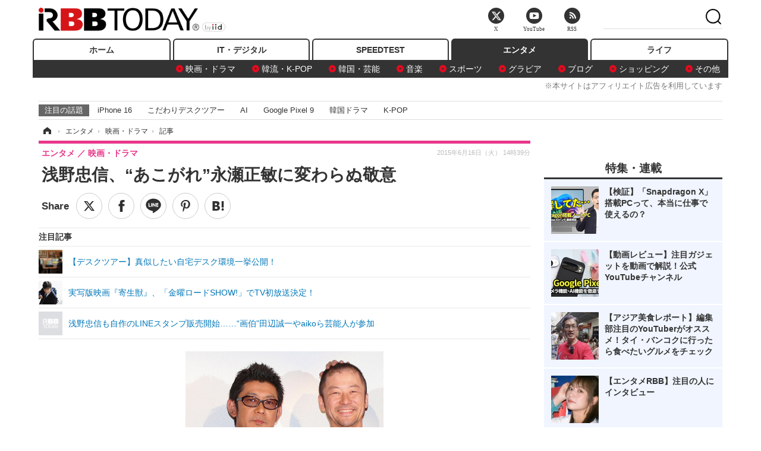

--- FILE ---
content_type: text/html; charset=utf-8
request_url: https://www.rbbtoday.com/article/2015/06/16/132317.html
body_size: 16014
content:
<!doctype html>
<html lang="ja" prefix="og: http://ogp.me/ns#">
<head>
<meta charset="UTF-8">
<meta name="viewport" content="width=1170">
<meta property="fb:app_id" content="213710028647386">
<link rel="stylesheet" href="/base/css/a.css?__=2025122404">
<script type="text/javascript">
(function(w,k,v,k2,v2) {
  w[k]=v; w[k2]=v2;
  var val={}; val[k]=v; val[k2]=v2;
  (w.dataLayer=w.dataLayer||[]).push(val);
})(window, 'tpl_name', 'pages/article', 'tpl_page', 'article_1');
</script>
<script src="/base/scripts/jquery-2.1.3.min.js"></script>
<script type="text/javascript" async src="/base/scripts/a.min.js?__=2025122404"></script>




<!-- Facebook Pixel Code -->
<script>
!function(f,b,e,v,n,t,s){if(f.fbq)return;n=f.fbq=function(){n.callMethod?
n.callMethod.apply(n,arguments):n.queue.push(arguments)};if(!f._fbq)f._fbq=n;
n.push=n;n.loaded=!0;n.version='2.0';n.queue=[];t=b.createElement(e);t.async=!0;
t.src=v;s=b.getElementsByTagName(e)[0];s.parentNode.insertBefore(t,s)}(window,
document,'script','https://connect.facebook.net/en_US/fbevents.js');
fbq('init', '1665201680438262');
fbq('track', 'PageView');
fbq('track', 'ViewContent');
</script>
<noscript><img height="1" width="1" style="display:none"
src="https://www.facebook.com/tr?id=1665201680438262&ev=PageView&noscript=1"
/></noscript>
<!-- DO NOT MODIFY -->
<!-- End Facebook Pixel Code -->



<meta name="iid-recommendation" content="no">

    <title>浅野忠信、“あこがれ”永瀬正敏に変わらぬ敬意 | RBB TODAY</title>
  <meta name="keywords" content="IT・デジタル,ビジネス,エンタメ,ライフ,ショッピング,SPEED TEST,イベント/セミナー">
  <meta name="description" content="浅野忠信が6月15日（月）、映画『あん』のヒット御礼イベントに出席。サプライズで本作の出演者である永瀬正敏が駆けつけると「先日メールをくれたばかりなのに…」と恐縮しきり。一方、永瀬さんは浅野さんの丸刈り頭をナデナデし、してやったりの笑顔を見せた。">
  <meta name="thumbnail" content="https://www.rbbtoday.com/imgs/ogp_f/470337.jpg">

        <meta name="twitter:title" content="浅野忠信、“あこがれ”永瀬正敏に変わらぬ敬意 | RBB TODAY">
    <meta name="twitter:description" content="浅野忠信が6月15日（月）、映画『あん』のヒット御礼イベントに出席。サプライズで本作の出演者である永瀬正敏が駆けつけると「先日メールをくれたばかりなのに…」と恐縮しきり。一方、永瀬さんは浅野さんの丸刈り頭をナデナデし、してやったりの笑顔を見せた。">
    <meta name="twitter:card" content="summary_large_image">
    <meta name="twitter:site" content="@RBBTODAY">
    <meta name="twitter:url" content="https://www.rbbtoday.com/article/2015/06/16/132317.html">
    <meta name="twitter:image" content="https://www.rbbtoday.com/imgs/ogp_f/470337.jpg">
  
    <meta property="article:modified_time" content="2015-06-16T14:39:52+09:00">
  <meta property="og:title" content="浅野忠信、“あこがれ”永瀬正敏に変わらぬ敬意 | RBB TODAY">
  <meta property="og:description" content="浅野忠信が6月15日（月）、映画『あん』のヒット御礼イベントに出席。サプライズで本作の出演者である永瀬正敏が駆けつけると「先日メールをくれたばかりなのに…」と恐縮しきり。一方、永瀬さんは浅野さんの丸刈り頭をナデナデし、してやったりの笑顔を見せた。">


<meta property="og:type" content="article">
<meta property="og:site_name" content="RBB TODAY">
<meta property="og:url" content="https://www.rbbtoday.com/article/2015/06/16/132317.html">
<meta property="og:image" content="https://www.rbbtoday.com/imgs/ogp_f/470337.jpg">

<link rel="apple-touch-icon" sizes="76x76" href="/base/images/touch-icon-76.png">
<link rel="apple-touch-icon" sizes="120x120" href="/base/images/touch-icon-120.png">
<link rel="apple-touch-icon" sizes="152x152" href="/base/images/touch-icon-152.png">
<link rel="apple-touch-icon" sizes="180x180" href="/base/images/touch-icon-180.png">

<meta name='robots' content='max-image-preview:large' /><script>var dataLayer = dataLayer || [];dataLayer.push({'customCategory': 'entertainment','customSubCategory': 'movie','customProvider': 'CINEMACAFE','customAuthorId': '','customAuthorName': 'text：cinemacafe.net','customPrimaryGigaId': '1592','customPrimaryGigaName': '映画・ドラマ'});</script><meta name="cXenseParse:pageclass" content="article">
<meta name="cXenseParse:iid-articleid" content="132317">
<meta name="cXenseParse:iid-article-title" content="浅野忠信、“あこがれ”永瀬正敏に変わらぬ敬意">
<meta name="cXenseParse:iid-page-type" content="記事ページ">
<meta name="cXenseParse:iid-page-name" content="article_1">
<meta name="cXenseParse:iid-category" content="エンタメ">
<meta name="cXenseParse:iid-subcategory" content="映画・ドラマ">
<meta name="cXenseParse:iid-hidden-adsense" content="false">
<meta name="cXenseParse:iid-hidden-other-ad" content="false">
<meta name="cXenseParse:iid-giga-name" content="映画・ドラマ">
<meta name="cXenseParse:iid-giga-info" content="1592:映画・ドラマ">
<meta name="cXenseParse:iid-article-type" content="通常記事">
<meta name="cXenseParse:iid-provider-name" content="CINEMACAFE">
<meta name="cXenseParse:author" content="text：cinemacafe.net">
<meta name="cXenseParse:recs:publishtime" content="2015-06-16T14:39:52+0900">
<meta name="cxenseparse:iid-publish-yyyy" content="2015">
<meta name="cxenseparse:iid-publish-yyyymm" content="201506">
<meta name="cxenseparse:iid-publish-yyyymmdddd" content="20150616">
<meta name="cxenseparse:iid-page-total" content="1">
<meta name="cxenseparse:iid-page-current" content="1">
<meta name="cxenseparse:iid-character-count" content="897">
<script async src="https://cdn.cxense.com/track_banners_init.js"></script>
<link rel="canonical" href="http://www.cinemacafe.net/article/2015/06/16/31953.html">
<link rel="alternate" media="only screen and (max-width: 640px)" href="https://s.rbbtoday.com/article/2015/06/16/132317.html">
<link rel="alternate" type="application/rss+xml" title="RSS" href="https://www.rbbtoday.com/rss20/index.rdf">

</head>

<body class="thm-page-arti-detail page-cate--entertainment page-cate--entertainment-movie page-subcate--movie " data-nav="entertainment">
<noscript><iframe src="//www.googletagmanager.com/ns.html?id=GTM-W379ZD"
height="0" width="0" style="display:none;visibility:hidden"></iframe></noscript>
<script>
(function(w,d,s,l,i){w[l]=w[l]||[];w[l].push({'gtm.start':
new Date().getTime(),event:'gtm.js'});var f=d.getElementsByTagName(s)[0],
j=d.createElement(s),dl=l!='dataLayer'?'&l='+l:'';j.async=true;j.src=
'//www.googletagmanager.com/gtm.js?id='+i+dl;f.parentNode.insertBefore(j,f);
})(window,document,'script','dataLayer','GTM-W379ZD');
</script>


<header class="thm-header">
  <div class="header-wrapper cf">
<div class="header-logo">
  <a class="link" href="https://www.rbbtoday.com/" data-sub-title=""><img class="logo" src="/base/images/header-logo.2025122404.png" alt="RBB TODAY | ブロードバンド情報サイト"></a>
</div>
  </div>
<nav class="thm-nav global-nav js-global-nav"><ul class="nav-main-menu js-main-menu"><li class="item js-nav-home nav-home"><a class="link" href="/">ホーム</a><ul class="nav-sub-menu js-sub-menu"></ul><!-- /.nav-sub-menu --></li><!-- /.item --><li class="item js-nav-digital nav-digital"><a class="link" href="/category/digital/">IT・デジタル</a><ul class="nav-sub-menu js-sub-menu"><li class="sub-item"><a  class="link" href="/category/digital/mobilebiz/latest/">スマートフォン</a></li><li class="sub-item"><a  class="link" href="/category/digital/neta/latest/">ネタ</a></li><li class="sub-item"><a  class="link" href="/category/digital/gadget/latest/">ガジェット・ツール</a></li><li class="sub-item"><a  class="link" href="/category/digital/shopping/latest/">ショッピング</a></li><li class="sub-item"><a  class="link" href="/category/digital/others/latest/">その他</a></li></ul><!-- /.nav-sub-menu --></li><!-- /.item --><li class="item js-nav-speed nav-speed"><a class="link" href="https://speed.rbbtoday.com/" target="_blank" rel="noopener">SPEEDTEST</a></li><li class="item js-nav-entertainment nav-entertainment"><a class="link" href="/category/entertainment/">エンタメ</a><ul class="nav-sub-menu js-sub-menu"><li class="sub-item"><a  class="link" href="/category/entertainment/movie/latest/">映画・ドラマ</a></li><li class="sub-item"><a  class="link" href="/category/entertainment/korea/latest/">韓流・K-POP</a></li><li class="sub-item"><a  class="link" href="/category/entertainment/korea-entertainment/latest/">韓国・芸能</a></li><li class="sub-item"><a  class="link" href="/category/entertainment/music/latest/">音楽</a></li><li class="sub-item"><a  class="link" href="/category/entertainment/sports/latest/">スポーツ</a></li><li class="sub-item"><a  class="link" href="/category/entertainment/gravure/latest/">グラビア</a></li><li class="sub-item"><a  class="link" href="/category/entertainment/blog/latest/">ブログ</a></li><li class="sub-item"><a  class="link" href="/category/entertainment/shopping/latest/">ショッピング</a></li><li class="sub-item"><a  class="link" href="/category/entertainment/others/latest/">その他</a></li></ul><!-- /.nav-sub-menu --></li><!-- /.item --><li class="item js-nav-life nav-life"><a class="link" href="/category/life/">ライフ</a><ul class="nav-sub-menu js-sub-menu"><li class="sub-item"><a  class="link" href="/category/life/life-gourmet/latest/">グルメ</a></li><li class="sub-item"><a  class="link" href="/category/life/pet/latest/">ペット</a></li><li class="sub-item"><a  class="link" href="/category/life/shopping/latest/">ショッピング</a></li><li class="sub-item"><a  class="link" href="/category/life/others/latest/">その他</a></li></ul><!-- /.nav-sub-menu --></li><!-- /.item --></ul><!-- /.nav-main-menu --></nav><!-- /.thm-nav --><div style="font-size: .95em; width: 96%; max-width: 1150px; margin:5px auto 0; color:#777; text-align: right;">※本サイトはアフィリエイト広告を利用しています</div>




<dl class="nav-giga cf ">
 <dt class="heading">注目の話題</dt>
 <dd class="keyword">
  <ul>
      <li class="item"><a class="link" href="https://www.rbbtoday.com/article/2024/09/22/223225.html"  target="_blank">iPhone 16</a></li>
      <li class="item"><a class="link" href="https://www.rbbtoday.com/special/4513/recent/" >こだわりデスクツアー</a></li>
      <li class="item"><a class="link" href="https://www.rbbtoday.com/special/2497/recent/"  target="_blank">AI</a></li>
      <li class="item"><a class="link" href="https://www.rbbtoday.com/article/2024/08/23/222587.html"  target="_blank">Google Pixel 9</a></li>
      <li class="item"><a class="link" href="https://www.rbbtoday.com/special/1600/recent/"  target="_blank">韓国ドラマ</a></li>
      <li class="item"><a class="link" href="https://www.rbbtoday.com/special/4579/recent/K-POP"  target="_blank">K-POP</a></li>
  </ul>
 </dd>
</dl>

<!-- global_nav -->
</header>

<div class="thm-body cf">
  <div class="breadcrumb">
<span id="breadcrumbTop"><a class="link" href="https://www.rbbtoday.com/"><span class="item icon icon-bc--home">ホーム</span></a></span>
<i class="separator icon icon-bc--arrow"> › </i>
<span id="BreadcrumbSecond">
  <a class="link" href="/category/entertainment/">
    <span class="item icon icon-bc--entertainment">エンタメ</span>
  </a>
</span>
<i class="separator icon icon-bc--arrow"> › </i>
<span id="BreadcrumbLast">
  <a class="link" href="/category/entertainment/movie/latest/">
    <span class="item icon icon-bc--movie">映画・ドラマ</span>
  </a>
</span>
<i class="separator icon icon-bc--arrow"> › </i>
    <span class="item">記事</span>
  </div>
  <main class="thm-main">
<header class="arti-header">
      <h1 class="head">浅野忠信、“あこがれ”永瀬正敏に変わらぬ敬意</h1>
    <div class="group">
    <span class="category-group-name">エンタメ</span>
    <span class="category-name">映画・ドラマ</span>
  </div>
  <div class="date">
    <time class="pubdate" itemprop="datePublished" datetime="2015-06-16T14:39:52+09:00">2015年6月16日（火） 14時39分</time>
  </div>
</header>


<div class="arti-sharing-wrapper"><ul class="arti-sharing-inner"><li class="item item--twitter"><a class="link clickTracker" href="https://x.com/share?url=https://www.rbbtoday.com/article/2015/06/16/132317.html&text=浅野忠信、“あこがれ”永瀬正敏に変わらぬ敬意" target="_blank" rel="noopener"><svg class="svg-twitter" fill="#000" width="26" viewBox="0 0 24 24" aria-hidden="true" class="r-1nao33i r-4qtqp9 r-yyyyoo r-16y2uox r-8kz0gk r-dnmrzs r-bnwqim r-1plcrui r-lrvibr r-lrsllp"><g><path d="M18.244 2.25h3.308l-7.227 8.26 8.502 11.24H16.17l-5.214-6.817L4.99 21.75H1.68l7.73-8.835L1.254 2.25H8.08l4.713 6.231zm-1.161 17.52h1.833L7.084 4.126H5.117z"></path></g></svg><span class="label">ツイート</span></a></li><li class="item item--facebook"><a class="link clickTracker" href="https://www.facebook.com/sharer/sharer.php?u=https://www.rbbtoday.com/article/2015/06/16/132317.html" target="_blank" rel="noopener"><svg class="svg-facebook" fill="#000" width="11" data-name="facebook" viewBox="0 0 74.9 149.8"><title>facebook</title><path d="M114.1,170.6H80.9v-72H64.3V71.8H80.9V55.7c0-21.9,9.4-34.9,36-34.9H139V47.6H125.2c-10.4,0-11.1,3.8-11.1,10.7V71.7h25.1l-2.9,26.8H114.1v72.1Z" transform="translate(-64.3 -20.8)"/></svg><span class="label">シェア</span></a></li><li class="item item--line"><a class="link clickTracker" href="https://social-plugins.line.me/lineit/share?url=https://www.rbbtoday.com/article/2015/06/16/132317.html" target="_blank" rel="noopener"><svg class="svg-line" fill="#000" data-name="line" xmlns:xlink="http://www.w3.org/1999/xlink" x="0px" y="0px" viewBox="0 0 200 200" enable-background="new 0 0 200 200" xml:space="preserve"><title>LINE</title><path d="M185,87.1c0-38-38.1-68.9-84.9-68.9c-46.8,0-84.9,30.9-84.9,68.9c0,34.1,30.2,62.6,71,68c2.8,0.6,6.5,1.8,7.5,4.2c0.9,2.1,0.6,5.5,0.3,7.7c0,0-1,6-1.2,7.3c-0.4,2.1-1.7,8.4,7.4,4.6c9.1-3.8,48.9-28.8,66.7-49.3h0C179.1,116,185,102.3,185,87.1z M66.8,109.7H50c-2.5,0-4.5-2-4.5-4.5V71.5c0-2.5,2-4.5,4.5-4.5c2.5,0,4.4,2,4.4,4.5v29.3h12.4c2.5,0,4.4,2,4.4,4.4C71.3,107.7,69.3,109.7,66.8,109.7z M84.3,105.2c0,2.5-2,4.5-4.5,4.5c-2.5,0-4.5-2-4.5-4.5V71.5c0-2.5,2-4.5,4.5-4.5c2.5,0,4.5,2,4.5,4.5V105.2z M124.9,105.2c0,1.9-1.2,3.6-3,4.2c-0.5,0.2-0.9,0.2-1.4,0.2c-1.4,0-2.7-0.7-3.6-1.8L99.6,84.3v20.9c0,2.5-2,4.5-4.5,4.5c-2.5,0-4.4-2-4.4-4.5V71.5c0-1.9,1.2-3.6,3-4.2c0.5-0.2,0.9-0.2,1.4-0.2c1.4,0,2.7,0.7,3.6,1.8L116,92.4V71.5c0-2.5,2-4.5,4.5-4.5c2.5,0,4.5,2,4.5,4.5V105.2z M152.2,83.9c2.5,0,4.5,2,4.5,4.5c0,2.5-2,4.4-4.5,4.4h-12.4v8h12.4c2.5,0,4.5,2,4.5,4.4c0,2.5-2,4.5-4.5,4.5h-16.9c-2.4,0-4.4-2-4.4-4.5V88.4c0,0,0,0,0,0V71.5c0-2.5,2-4.5,4.4-4.5h16.9c2.5,0,4.5,2,4.5,4.5c0,2.5-2,4.5-4.5,4.5h-12.4v8H152.2z"/></svg><span class="label">送る</span></a></li><li class="item item--pinterest"><a class="link clickTracker" href="//www.pinterest.com/pin/create/button/?url=https://www.rbbtoday.com/article/2015/06/16/132317.html&media=https://www.rbbtoday.com/imgs/zoom/470337.jpg" data-pin-do="buttonBookmark" target="_blank" rel="noopener"><svg class="svg-pinterest" fill="#333" xmlns="//www.w3.org/2000/svg" viewBox="0 0 774 1000.2" width="22"><path d="M0 359c0-42 8.8-83.7 26.5-125s43-79.7 76-115 76.3-64 130-86S345.7 0 411 0c106 0 193 32.7 261 98s102 142.3 102 231c0 114-28.8 208.2-86.5 282.5S555.3 723 464 723c-30 0-58.2-7-84.5-21s-44.8-31-55.5-51l-40 158c-3.3 12.7-7.7 25.5-13 38.5S259.8 873 253.5 885c-6.3 12-12.7 23.3-19 34s-12.7 20.7-19 30-11.8 17.2-16.5 23.5-9 11.8-13 16.5l-6 8c-2 2.7-4.7 3.7-8 3s-5.3-2.7-6-6c0-.7-.5-5.3-1.5-14s-2-17.8-3-27.5-2-22.2-3-37.5-1.3-30.2-1-44.5 1.3-30.2 3-47.5 4.2-33.3 7.5-48c7.3-31.3 32-135.7 74-313-5.3-10.7-9.7-23.5-13-38.5s-5-27.2-5-36.5l-1-15c0-42.7 10.8-78.2 32.5-106.5S303.3 223 334 223c24.7 0 43.8 8.2 57.5 24.5S412 284.3 412 309c0 15.3-2.8 34.2-8.5 56.5s-13.2 48-22.5 77-16 52.5-20 70.5c-6.7 30-.8 56 17.5 78s42.8 33 73.5 33c52.7 0 96.2-29.8 130.5-89.5S634 402.7 634 318c0-64.7-21-117.5-63-158.5S470.3 98 395 98c-84 0-152.2 27-204.5 81S112 297.7 112 373c0 44.7 12.7 82.3 38 113 8.7 10 11.3 20.7 8 32-1.3 3.3-3.3 11-6 23s-4.7 19.7-6 23c-1.3 7.3-4.7 12.2-10 14.5s-11.3 2.2-18-.5c-39.3-16-68.8-43.5-88.5-82.5S0 411 0 359z"/></svg><span class="label">pinterestでシェアする</span></a></li><li class="item item--hatena"><a class="link clickTracker" href="http://b.hatena.ne.jp/entry/https://www.rbbtoday.com/article/2015/06/16/132317.html" data-hatena-bookmark-title="浅野忠信、“あこがれ”永瀬正敏に変わらぬ敬意" data-hatena-bookmark-layout="simple" title="このエントリーをはてなブックマークに追加" target="_blank" rel="noopener"><svg fill="#222" class="svg-hatena" viewBox="0 0 512 427" style="fill-rule:evenodd;clip-rule:evenodd;stroke-linejoin:round;stroke-miterlimit:2; padding-left:2px;" width="26"><circle cx="464" cy="416" r="48" transform="translate(-64 -96) scale(1.125)"/><path d="M411 0h93.999v284h-94zM135.917 426H0V0h96.06c41.139 0 75.225-.114 104.066 2.58 69.442 6.486 114.829 39.935 114.829 101.387 0 49.112-22.143 78.617-76.824 92.293C274.509 198.73 334 220.546 334 304.195c0 79.134-54.043 106.776-102.083 116.153-28.46 5.555-95.786 5.652-96 5.652zm-28.139-169.985c51.846 0 58.532.59 64.474 1.147 5.941.558 27.894 2.405 38.686 11.96 10.793 9.554 12.91 24.606 12.91 34.867 0 19.625-5.852 33.42-31.787 40.623-13.104 3.639-27.942 4.129-33.298 4.338-3.972.154-25.58.103-50.985.082v-93.017zm0-161.577c28.015 0 48.531-.414 65.44 3.275 13.206 3.47 32.341 7.166 32.341 41.52 0 31.17-23.919 35.749-37.559 38.345-14.489 2.758-60.222 2.458-60.222 2.458V94.438z"/></svg><span class="label">このエントリーをはてなブックマークに追加</span></a></li></ul></div><i class="recommended-ttl">注目記事</i>
<ul class="recommended-list">



<li class="item"><a class="link" href="https://www.rbbtoday.com/special/4513/recent/">
<img class="figure" src="/imgs/img_related_m/951440.jpg" alt="【デスクツアー】真似したい自宅デスク環境一挙公開！・画像" width="260" height="173">
<p class="title">【デスクツアー】真似したい自宅デスク環境一挙公開！</p>
</a></li>




<li class="item"><a class="link" href="/article/2015/03/31/129988.html?pickup_list_click=true">
<img class="figure" src="/imgs/p/MpY7t08CC_Ltnb1K5Sea6U1PHkEQQ0JFREdG/462654.jpg" alt="実写版映画『寄生獣』、「金曜ロードSHOW!」でTV初放送決定！ 画像" width="80" height="80">
<p class="title">実写版映画『寄生獣』、「金曜ロードSHOW!」でTV初放送決定！</p>
</a></li>


<li class="item"><a class="link" href="/article/2015/03/25/129766.html?pickup_list_click=true">
<img class="figure" src="/base/images/noimage.png" alt="浅野忠信も自作のLINEスタンプ販売開始……“画伯”田辺誠一やaikoら芸能人が参加 画像" width="80" height="80">
<p class="title">浅野忠信も自作のLINEスタンプ販売開始……“画伯”田辺誠一やaikoら芸能人が参加</p>
</a></li>
</ul><div class="arti-content arti-content--horizontal">

  <div class="figure-area">
    <figure class="figure">
      <img class="image" src="/imgs/p/RqJIzsl7cmxG8-cARbeaqilNLEDQQ0JFREdG/470337.jpg" alt="永瀬正敏、浅野忠信／『あん』ヒット御礼トークイベント" width="610" height="400">
    </figure>
      <ul class="thumb-list cf">

        <li class="item"><a class="link" href="/article/img/2015/06/16/132317/470337.html"><img class="image" src="/imgs/p/K1b6_Il35dGfahQhrBXkj01PNkE4QkJFREdG/470337.jpg" alt="永瀬正敏、浅野忠信／『あん』ヒット御礼トークイベント" width="120" height="120"></a></li>

        <li class="item"><a class="link" href="/article/img/2015/06/16/132317/470338.html"><img class="image" src="/imgs/p/K1b6_Il35dGfahQhrBXkj01PNkE4QkJFREdG/470338.jpg" alt="浅野忠信、永瀬正敏／『あん』ヒット御礼トークイベント" width="120" height="120"></a></li>

        <li class="item"><a class="link" href="/article/img/2015/06/16/132317/470339.html"><img class="image" src="/imgs/p/K1b6_Il35dGfahQhrBXkj01PNkE4QkJFREdG/470339.jpg" alt="浅野忠信／『あん』ヒット御礼トークイベント" width="120" height="120"></a></li>

        <li class="item"><a class="link" href="/article/img/2015/06/16/132317/470340.html"><img class="image" src="/imgs/p/K1b6_Il35dGfahQhrBXkj01PNkE4QkJFREdG/470340.jpg" alt="河瀬直美監督／『あん』ヒット御礼トークイベント" width="120" height="120"></a></li>

        <li class="item"><a class="link" href="/article/img/2015/06/16/132317/470341.html"><img class="image" src="/imgs/p/K1b6_Il35dGfahQhrBXkj01PNkE4QkJFREdG/470341.jpg" alt="永瀬正敏／『あん』ヒット御礼トークイベント" width="120" height="120"></a></li>

        <li class="item"><a class="link" href="/article/img/2015/06/16/132317/470342.html"><img class="image" src="/imgs/p/K1b6_Il35dGfahQhrBXkj01PNkE4QkJFREdG/470342.jpg" alt="浅野忠信、永瀬正敏／『あん』ヒット御礼トークイベント" width="120" height="120"></a></li>

        <li class="item"><a class="link" href="/article/img/2015/06/16/132317/470343.html"><img class="image" src="/imgs/p/K1b6_Il35dGfahQhrBXkj01PNkE4QkJFREdG/470343.jpg" alt="永瀬正敏、浅野忠信、河瀬直美監督／『あん』ヒット御礼トークイベント" width="120" height="120"></a></li>

        <li class="item"><a class="link" href="/article/img/2015/06/16/132317/470344.html"><img class="image" src="/imgs/p/K1b6_Il35dGfahQhrBXkj01PNkE4QkJFREdG/470344.jpg" alt="浅野忠信、永瀬正敏／『あん』ヒット御礼トークイベント" width="120" height="120"></a></li>
      </ul>

  </div>
<aside class="arti-giga">
  <p class="list-short-title"><a class="linked-title" href="/special/1592/recent/%E6%98%A0%E7%94%BB%E3%83%BB%E3%83%89%E3%83%A9%E3%83%9E">映画・ドラマ</a></p>
  <ul class="giga-list">
    <li class="item item--cate-entertainment item--cate-entertainment-movie item--subcate-movie"><a class="link" href="/article/2026/01/10/242129.html" title="山崎貴監督によるゴジラ最新映画『ゴジラ-0.0』公開日が2026年11月3日に決定！最新ビジュアルも公開">山崎貴監督によるゴジラ最新映画『ゴジラ-0.0』公開日が2026年11月3日に決定！最新ビジュアルも公開</a></li>
    <li class="item item--cate-entertainment item--cate-entertainment-others item--subcate-others"><a class="link" href="/article/2026/01/10/242122.html" title="中村雅俊もタジタジ!?映画『俺たちの旅』82歳・秋野太作の暴走に観客は爆笑「できはどうだっていい」">中村雅俊もタジタジ!?映画『俺たちの旅』82歳・秋野太作の暴走に観客は爆笑「できはどうだっていい」</a></li>
    <li class="item item--cate-entertainment item--cate-entertainment-movie item--subcate-movie"><a class="link" href="/article/2026/01/07/241978.html" title="岡崎紗絵、玉木宏の撮影現場での意外な一面を暴露「何かやってるな！」">岡崎紗絵、玉木宏の撮影現場での意外な一面を暴露「何かやってるな！」</a></li>
  </ul>
  <p class="send-msg"><a class="link" href="https://www.iid.co.jp/contact/media_contact.html?recipient=rbb" rel="nofollow"><i class="icon icon--mail"></i>編集部にメッセージを送る</a></p>
</aside>
<article class="arti-body cf cXenseParse editor-revolution">
  浅野忠信が6月15日（月）、映画『あん』のヒット御礼イベントに出席。サプライズで本作の出演者である永瀬正敏が駆けつけると「先日メールをくれたばかりなのに…」と恐縮しきり。一方、永瀬さんは浅野さんの丸刈り頭をナデナデし、してやったりの笑顔を見せた。<br /><br />樹木希林演じるハンセン病に人生を翻弄された老女・徳江の魂の旅路を描く本作。犯罪歴をもつ千太郎（永瀬さん）が雇われ店長を務めるどら焼き店は、徳江がつくる粒あんのおいしさが評判になるが、かつて徳江がハンセン病を患ったという噂が客足を遠のかせ、千太郎は徳江を辞めさせなければならなくなる…。<br /><br />「（本作に）出ていないのに、ずうずうしく来てしまって…」と照れ笑いを浮かべる浅野さん。10代の頃、永瀬さん主演の『ミステリー・トレイン』（ジム・ジャームッシュ監督）を見て「強烈にあこがれていた。日本の俳優でも、こんなカッコイイ海外作品に出れるんだと思った」と言い、“海外進出の先輩”に対する変わらぬ敬意を示した。<br /><br />また、永瀬さんが相米慎二監督の『ションベン・ライダー』（1983）で映画デビューを飾り、浅野さんは同監督の遺作となった『風花』（2001）に出演した“縁”があり、「とんでもないオヤジだったけど、今も悩んだときは相米監督の作品を見る」（永瀬さん）、「強烈な何かを植え付けられた」（浅野さん）と思いをはせた。<br /><br />東京・シネスイッチ銀座で行われたイベントには、メガホンをとる河瀬直美監督も出席。本作がオープニングを飾った第68回カンヌ映画祭ある視点部門で、浅野さんが出演した『岸辺の旅』（黒沢清監督）が監督賞を受賞しており、河瀬監督は「おめでとうございます。自分のことのように嬉しかった」と祝福していた。<br /><br />また、『ELECTRIC DRAGON 80000V』（2001公開）以来となる永瀬さん＆浅野さんの“再共演”に期待が寄せられると、「浅野くんがよければ」（河瀬監督）、「今日はそのために来たんですよ！」（浅野さん）と意欲満々。永瀬さんも「浅野、今日は来てくれてありがとう」と感謝を表した。<br /><br />『あん』は現在公開中。
</article>
  <p class="org-title">浅野忠信、“あこがれ”永瀬正敏に変わらぬ敬意　再共演にも意欲燃やす</p>
<span class="writer writer-name">《text：cinemacafe.net》</span>

<div class="arti-provider">
  <div class="provider-logo"><a class="link" href="https://www.cinemacafe.net/" rel="nofollow"><img class="logo" src="/base/images/provider_cinemacafe.gif" alt="CINEMACAFE"></a></div>
  <div class="relation-article">
    <p class="title">関連記事</p>
    <ul class="article-list">
      <li class="item"><a class="link" href="http://www.cinemacafe.net/article/2015/06/15/31913.html" rel="nofollow">斎藤工、河瀬監督に初対面で壁ドン！「僕の一発芸です」</a></li>
      <li class="item"><a class="link" href="http://www.cinemacafe.net/article/2015/05/30/31565.html" rel="nofollow">樹木希林、おちゃめな素顔！人気シンガー・秦基博に「マイク交換して！」とお願い</a></li>
      <li class="item"><a class="link" href="http://www.cinemacafe.net/article/2015/05/28/31533.html" rel="nofollow">【おいしい映画】どら焼きの“あん”が教えてくれる、人生で大切なこと</a></li>
    </ul>
  </div>
</div>
</div>







<div id="cxj_e7bccacc120614905fc12f0a7e05017cd0fdaa40"></div>
<script type="text/javascript">
    var cX = window.cX = window.cX || {}; cX.callQueue = cX.callQueue || [];
    cX.CCE = cX.CCE || {}; cX.CCE.callQueue = cX.CCE.callQueue || [];
    cX.CCE.callQueue.push(['run',{
        widgetId: 'e7bccacc120614905fc12f0a7e05017cd0fdaa40',
        targetElementId: 'cxj_e7bccacc120614905fc12f0a7e05017cd0fdaa40',
        width: '100%',
        height: '1'
    }]);
</script>

<script class="recruitment-box-updater"
    data-instance-id="box1"
    data-limit="6"
    data-start="1"
    src="/base/scripts/recruitmentBoxUpdater.js?2025072801"
    data-api-url="https://recruitbox.media.iid.jp/sites/rbbtoday.com.json">
</script>


<div class="cynergi-widget">
  <div style="font-size:14px;font-weight:normal;margin:0;padding:0;">【注目の記事】[PR]</div>
  <div id="itxWidget-1184" class="itx-widget"></div>
  <div id="itxWidget-1069" class="itx-widget"></div>
  <div id="itxWidget-1005" class="itx-widget"></div>
</div>
<script type="text/javascript" async src="https://widget.iid-network.jp/assets/widget.js"></script><ul class="thumb-list cf">

  <li class="item">
    <a class="link" href="/article/img/2015/06/16/132317/470337.html">
      <img class="image" src="/imgs/p/K1b6_Il35dGfahQhrBXkj01PNkE4QkJFREdG/470337.jpg" alt="永瀬正敏、浅野忠信／『あん』ヒット御礼トークイベント" width="120" height="120">
    </a>
  </li>

  <li class="item">
    <a class="link" href="/article/img/2015/06/16/132317/470338.html">
      <img class="image" src="/imgs/p/K1b6_Il35dGfahQhrBXkj01PNkE4QkJFREdG/470338.jpg" alt="浅野忠信、永瀬正敏／『あん』ヒット御礼トークイベント" width="120" height="120">
    </a>
  </li>

  <li class="item">
    <a class="link" href="/article/img/2015/06/16/132317/470339.html">
      <img class="image" src="/imgs/p/K1b6_Il35dGfahQhrBXkj01PNkE4QkJFREdG/470339.jpg" alt="浅野忠信／『あん』ヒット御礼トークイベント" width="120" height="120">
    </a>
  </li>

  <li class="item">
    <a class="link" href="/article/img/2015/06/16/132317/470340.html">
      <img class="image" src="/imgs/p/K1b6_Il35dGfahQhrBXkj01PNkE4QkJFREdG/470340.jpg" alt="河瀬直美監督／『あん』ヒット御礼トークイベント" width="120" height="120">
    </a>
  </li>

  <li class="item">
    <a class="link" href="/article/img/2015/06/16/132317/470341.html">
      <img class="image" src="/imgs/p/K1b6_Il35dGfahQhrBXkj01PNkE4QkJFREdG/470341.jpg" alt="永瀬正敏／『あん』ヒット御礼トークイベント" width="120" height="120">
    </a>
  </li>

  <li class="item">
    <a class="link" href="/article/img/2015/06/16/132317/470342.html">
      <img class="image" src="/imgs/p/K1b6_Il35dGfahQhrBXkj01PNkE4QkJFREdG/470342.jpg" alt="浅野忠信、永瀬正敏／『あん』ヒット御礼トークイベント" width="120" height="120">
    </a>
  </li>

  <li class="item">
    <a class="link" href="/article/img/2015/06/16/132317/470343.html">
      <img class="image" src="/imgs/p/K1b6_Il35dGfahQhrBXkj01PNkE4QkJFREdG/470343.jpg" alt="永瀬正敏、浅野忠信、河瀬直美監督／『あん』ヒット御礼トークイベント" width="120" height="120">
    </a>
  </li>

  <li class="item">
    <a class="link" href="/article/img/2015/06/16/132317/470344.html">
      <img class="image" src="/imgs/p/K1b6_Il35dGfahQhrBXkj01PNkE4QkJFREdG/470344.jpg" alt="浅野忠信、永瀬正敏／『あん』ヒット御礼トークイベント" width="120" height="120">
    </a>
  </li>

  <li class="item">
    <a class="link" href="/article/img/2015/06/16/132317/470345.html">
      <img class="image" src="/imgs/p/K1b6_Il35dGfahQhrBXkj01PNkE4QkJFREdG/470345.jpg" alt="永瀬正敏、浅野忠信／『あん』ヒット御礼トークイベント" width="120" height="120">
    </a>
  </li>

  <li class="item">
    <a class="link" href="/article/img/2015/06/16/132317/470346.html">
      <img class="image" src="/imgs/p/K1b6_Il35dGfahQhrBXkj01PNkE4QkJFREdG/470346.jpg" alt="永瀬正敏、浅野忠信、河瀬直美監督／『あん』ヒット御礼トークイベント" width="120" height="120">
    </a>
  </li>
</ul>


<section class="main-pickup">
  <h2 class="caption">関連ニュース</h2>
  <ul class="pickup-list cf">


    <li class="item item--box item--cate-entertainment item--cate-entertainment-movie item--subcate-movie"><a class="link" href="/article/2015/03/31/129988.html?pickup_list_click=true">
      <article class="pickup-content">
        <img class="figure" src="/imgs/square_medium_large/462654.jpg" alt="実写版映画『寄生獣』、「金曜ロードSHOW!」でTV初放送決定！ 画像" width="200" height="200">
        <span class="figcaption">実写版映画『寄生獣』、「金曜ロードSHOW!」でTV初放送決定！<time class="date" datetime="2015-03-31T14:49:19+09:00">2015.3.31(火) 14:49</time></span>
      </article>
    </a></li>

    <li class="item item--box item--cate-entertainment item--cate-entertainment-blog item--subcate-blog"><a class="link" href="/article/2015/03/25/129766.html?pickup_list_click=true">
      <article class="pickup-content">
        <img class="figure" src="/base/images/noimage.png" alt="浅野忠信も自作のLINEスタンプ販売開始……“画伯”田辺誠一やaikoら芸能人が参加 画像" width="200" height="200">
        <span class="figcaption">浅野忠信も自作のLINEスタンプ販売開始……“画伯”田辺誠一やaikoら芸能人が参加<time class="date" datetime="2015-03-25T12:13:55+09:00">2015.3.25(水) 12:13</time></span>
      </article>
    </a></li>

    <li class="item item--box item--cate-entertainment item--cate-entertainment-blog item--subcate-blog"><a class="link" href="/article/2015/03/24/129726.html?pickup_list_click=true">
      <article class="pickup-content">
        <img class="figure" src="/base/images/noimage.png" alt="浅野忠信、奇抜ヘアスタイル披露にファン驚き 画像" width="200" height="200">
        <span class="figcaption">浅野忠信、奇抜ヘアスタイル披露にファン驚き<time class="date" datetime="2015-03-24T13:50:22+09:00">2015.3.24(火) 13:50</time></span>
      </article>
    </a></li>

    <li class="item item--box item--cate-entertainment item--cate-entertainment-blog item--subcate-blog"><a class="link" href="/article/2015/02/13/128337.html?pickup_list_click=true">
      <article class="pickup-content">
        <img class="figure" src="/base/images/noimage.png" alt="“男泣き”浅野忠信、ブルーリボン賞受賞にファンから祝福の声 「もらい泣きしました」 画像" width="200" height="200">
        <span class="figcaption">“男泣き”浅野忠信、ブルーリボン賞受賞にファンから祝福の声 「もらい泣きしました」<time class="date" datetime="2015-02-13T14:41:43+09:00">2015.2.13(金) 14:41</time></span>
      </article>
    </a></li>

    <li class="item item--box item--cate-entertainment item--cate-entertainment-others item--subcate-others"><a class="link" href="/article/2015/02/10/128249.html?pickup_list_click=true">
      <article class="pickup-content">
        <img class="figure" src="/imgs/square_medium_large/448711.png" alt="浅野忠信、“みかんネット”かぶった変顔披露……ファンは「芸人さんや…」 画像" width="200" height="200">
        <span class="figcaption">浅野忠信、“みかんネット”かぶった変顔披露……ファンは「芸人さんや…」<time class="date" datetime="2015-02-10T18:03:58+09:00">2015.2.10(火) 18:03</time></span>
      </article>
    </a></li>

    <li class="item item--box item--cate-entertainment item--cate-entertainment-blog item--subcate-blog"><a class="link" href="/article/2014/11/18/125588.html?pickup_list_click=true">
      <article class="pickup-content">
        <img class="figure" src="/base/images/noimage.png" alt="高倉健さん死去、後輩俳優たちが哀悼 画像" width="200" height="200">
        <span class="figcaption">高倉健さん死去、後輩俳優たちが哀悼<time class="date" datetime="2014-11-18T16:51:59+09:00">2014.11.18(火) 16:51</time></span>
      </article>
    </a></li>

    <li class="item item--box item--cate-entertainment item--cate-entertainment-movie item--subcate-movie"><a class="link" href="/article/2014/06/02/120402.html?pickup_list_click=true">
      <article class="pickup-content">
        <img class="figure" src="/imgs/square_medium_large/404267.jpg" alt="浅野忠信、二階堂ふみとの濃密ラブシーン語る……「予想以上にいいムードでした」 画像" width="200" height="200">
        <span class="figcaption">浅野忠信、二階堂ふみとの濃密ラブシーン語る……「予想以上にいいムードでした」<time class="date" datetime="2014-06-02T22:19:28+09:00">2014.6.2(月) 22:19</time></span>
      </article>
    </a></li>

    <li class="item item--box item--cate-entertainment item--cate-entertainment-blog item--subcate-blog"><a class="link" href="/article/2014/04/08/118644.html?pickup_list_click=true">
      <article class="pickup-content">
        <img class="figure" src="/base/images/noimage.png" alt="浅野忠信の意外な女装趣味……ファンは歓喜　「浅子ちょーかわいい！！」 画像" width="200" height="200">
        <span class="figcaption">浅野忠信の意外な女装趣味……ファンは歓喜　「浅子ちょーかわいい！！」<time class="date" datetime="2014-04-08T13:15:04+09:00">2014.4.8(火) 13:15</time></span>
      </article>
    </a></li>
  </ul>
</section>
<section class="main-feature">
  <h2 class="caption">特集</h2>
  <div class="feature-group">
    <h3 class="feature-title"><a class="link" href="/special/1592/recent/%E6%98%A0%E7%94%BB%E3%83%BB%E3%83%89%E3%83%A9%E3%83%9E">映画・ドラマ</a></h3>
    <ul class="feature-list cf">

      <li class="item item--main item--cate-entertainment item--cate-entertainment-movie item--subcate-movie"><a class="link" href="/article/2026/01/10/242129.html">
        <article class="feature-content">
          <img class="figure" src="/imgs/p/80QnbhSu7Qc8HqNqhlkEqilOSkHtQ0JFREdG/979412.jpg" alt="山崎貴監督によるゴジラ最新映画『ゴジラ-0.0』公開日が2026年11月3日に決定！最新ビジュアルも公開" width="260" height="173">
          <span class="figcaption">
            <span class="title">山崎貴監督によるゴジラ最新映画『ゴジラ-0.0』公開日が2026年11月3日に決定！最新ビジュアルも公開</span>
            <time class="date" datetime="2026-01-10T19:51:32+09:00">2026年1月10日</time>
            <p class="lead">「ゴジラ-0.0」が2026年11月3日に公開され、北米でも同時公開。…</p>
          </span>
        </article>
      </a></li>

      <li class="item item--sub item--cate-entertainment item--cate-entertainment-others item--subcate-others"><a class="link" href="/article/2026/01/10/242122.html">
        <article class="feature-content">
          <img class="figure" src="/imgs/p/80QnbhSu7Qc8HqNqhlkEqilOSkHtQ0JFREdG/979349.jpg" alt="中村雅俊もタジタジ!?映画『俺たちの旅』82歳・秋野太作の暴走に観客は爆笑「できはどうだっていい」" width="260" height="173">
          <span class="figcaption">
            <span class="title">中村雅俊もタジタジ!?映画『俺たちの旅』82歳・秋野太作の暴走に観客は爆笑「できはどうだっていい」</span>
            <time class="date" datetime="2026-01-10T15:44:08+09:00">2026年1月10日</time>
          </span>
        </article>
      </a></li>

      <li class="item item--sub item--cate-entertainment item--cate-entertainment-movie item--subcate-movie"><a class="link" href="/article/2026/01/07/241978.html">
        <article class="feature-content">
          <img class="figure" src="/imgs/p/80QnbhSu7Qc8HqNqhlkEqilOSkHtQ0JFREdG/978488.jpg" alt="岡崎紗絵、玉木宏の撮影現場での意外な一面を暴露「何かやってるな！」" width="260" height="173">
          <span class="figcaption">
            <span class="title">岡崎紗絵、玉木宏の撮影現場での意外な一面を暴露「何かやってるな！」</span>
            <time class="date" datetime="2026-01-07T17:54:38+09:00">2026年1月7日</time>
          </span>
        </article>
      </a></li>
    </ul>
  </div>
</section>



<section class="main-feature linkbox">
  <div class="feature-group">
  <h2 class="caption">ピックアップ</h2>
  <ul class="feature-list cf">

      <li class="item item--sub"><a class="link" href="https://www.rbbtoday.com/special/1766/recent/"  target="_blank" >
        <article class="feature-content">

          <img class="figure" src="/imgs/p/80QnbhSu7Qc8HqNqhlkEqilOSkHtQ0JFREdG/525439.jpg" alt="【特集】インタビュー" width="260" height="173">
          <span class="figcaption">
            <span class="title">【特集】インタビュー</span>
           </span>
        </article>
      </a></li>
      <li class="item item--sub"><a class="link" href="/special/4170/recent/%E3%82%A8%E3%83%B3%E3%82%B8%E3%83%8B%E3%82%A2%E5%A5%B3%E5%AD%90"  target="_blank" >
        <article class="feature-content">

          <img class="figure" src="/imgs/p/80QnbhSu7Qc8HqNqhlkEqilOSkHtQ0JFREdG/511972.jpg" alt="連載・今週のエンジニア女子" width="260" height="173">
          <span class="figcaption">
            <span class="title">連載・今週のエンジニア女子</span>
           </span>
        </article>
      </a></li>
      <li class="item item--sub"><a class="link" href="/special/4264/recent/%E8%BF%91%E6%9C%AA%E6%9D%A5%EF%BC%81%E3%82%B9%E3%83%9E%E3%83%BC%E3%83%88%E3%83%AD%E3%83%83%E3%82%AF%E3%81%AE%E4%B8%96%E7%95%8C"  target="_blank" >
        <article class="feature-content">

          <img class="figure" src="/imgs/p/80QnbhSu7Qc8HqNqhlkEqilOSkHtQ0JFREdG/515384.jpg" alt="【特集】近未来！スマートロックの世界" width="260" height="173">
          <span class="figcaption">
            <span class="title">【特集】近未来！スマートロックの世界</span>
           </span>
        </article>
      </a></li>
  </ul>
  </div>
</section>


<script src="https://one.adingo.jp/tag/rbbtoday/bc13520a-743a-4c1e-a172-ed754bb92a92.js"></script>


  </main>
  <aside class="thm-aside">




<script type="text/x-handlebars-template" id="box-pickup-list-6970ddd53a842">
{{#*inline &quot;li&quot;}}
&lt;li class=&quot;item&quot;&gt;
  &lt;a class=&quot;link&quot; href=&quot;{{link}}&quot; target=&quot;{{target}}&quot; rel=&quot;{{rel}}&quot;&gt;
    &lt;article class=&quot;side-content&quot;&gt;
      {{#if image_url}}
      &lt;img class=&quot;figure&quot; src=&quot;{{image_url}}&quot; alt=&quot;&quot; width=&quot;{{width}}&quot; height=&quot;{{height}}&quot;&gt;
      {{/if}}
      &lt;span class=&quot;figcaption&quot;&gt;
      &lt;span class=&quot;title&quot;&gt;{{{link_text}}}&lt;/span&gt;
{{#if attributes.subtext}}
      &lt;p class=&quot;caption&quot;&gt;{{{attributes.subtext}}}&lt;/p&gt;
{{/if}}
    &lt;/span&gt;
    &lt;/article&gt;
  &lt;/a&gt;
&lt;/li&gt;
{{/inline}}

&lt;h2 class=&quot;caption&quot;&gt;&lt;span class=&quot;inner&quot;&gt;特集・連載&lt;/span&gt;&lt;/h2&gt;
&lt;ul class=&quot;pickup-list&quot;&gt;
{{#each items}}
{{&gt; li}}
{{/each}}
&lt;/ul&gt;
</script>
<section class="sidebox sidebox-pickup special"
        data-link-label="特集・連載" data-max-link="5"
        data-template-id="box-pickup-list-6970ddd53a842" data-image-path="/p/MpY7t08CC_Ltnb1K5Sea6U1PHkEQQ0JFREdG"
        data-no-image="" data-with-image="yes"
        data-highlight-image-path=""
        data-with-subtext="yes"></section>
<section class="sidebox sidebox-news">
  <h2 class="caption"><span class="inner">最新ニュース</span></h2>
  <ul class="news-list">

<li class="item item--highlight">
  <a class="link" href="/article/2026/01/21/242679.html"><article class="side-content">
    <img class="figure" src="/imgs/p/ZVQDFTN5UqxVE2Ad94_CpClOJkGwQ0JFREdG/982519.jpg" alt="長崎角煮まんじゅうの専門店・岩崎本舗、バレンタイン限定の遊び心ある新商品を販売！ 画像" width="360" height="240">
    <span class="figcaption">長崎角煮まんじゅうの専門店・岩崎本舗、バレンタイン限定の遊び心ある新商品を販売！</span>
  </article></a>
</li>

<li class="item">
  <a class="link" href="/article/2026/01/21/242678.html"><article class="side-content">
    <img class="figure" src="/base/images/noimage.png" alt="人気YouTuber・いけちゃん、インド渡航動画で炎上......現地メディア＆SNSユーザーから批判 画像" width="120" height="120">
    <span class="figcaption">人気YouTuber・いけちゃん、インド渡航動画で炎上......現地メディア＆SNSユーザーから批判</span>
  </article></a>
</li>

<li class="item">
  <a class="link" href="/article/2026/01/21/242677.html"><article class="side-content">
    <img class="figure" src="/imgs/p/K1b6_Il35dGfahQhrBXkj01PNkE4QkJFREdG/982513.jpg" alt="ローソン、価格そのまま約50%増量「盛りすぎチャレンジ」27日より開催！弁当もスイーツも約1.5倍！ 画像" width="120" height="120">
    <span class="figcaption">ローソン、価格そのまま約50%増量「盛りすぎチャレンジ」27日より開催！弁当もスイーツも約1.5倍！</span>
  </article></a>
</li>

<li class="item">
  <a class="link" href="/article/2026/01/21/242676.html"><article class="side-content">
    <img class="figure" src="/imgs/p/K1b6_Il35dGfahQhrBXkj01PNkE4QkJFREdG/982525.jpg" alt="チョコレート専門店・ドレンティ、“塩キャラメル味”の新作を販売！阪急うめだ本店＆博多阪急限定 画像" width="120" height="120">
    <span class="figcaption">チョコレート専門店・ドレンティ、“塩キャラメル味”の新作を販売！阪急うめだ本店＆博多阪急限定</span>
  </article></a>
</li>

<li class="item">
  <a class="link" href="/article/2026/01/21/242675.html"><article class="side-content">
    <img class="figure" src="/imgs/p/K1b6_Il35dGfahQhrBXkj01PNkE4QkJFREdG/982542.jpg" alt="TBSラジオ、『特別番組 久米宏 ラジオなんですけど』2月7日放送決定......進行は元TBSアナ・堀井美香 画像" width="120" height="120">
    <span class="figcaption">TBSラジオ、『特別番組 久米宏 ラジオなんですけど』2月7日放送決定......進行は元TBSアナ・堀井美香</span>
  </article></a>
</li>
  </ul>
  <a class="more" href="/article/"><span class="circle-arrow">最新ニュースをもっと見る</span></a>
</section>


<script class="recruitment-box-updater"
    data-instance-id="box2"
    data-limit="4"
    data-start="1"
    src="/base/scripts/recruitmentBoxUpdater.js?2025072801"
    data-api-url="https://recruitbox.media.iid.jp/sites/rbbtoday.com.json">
</script>

<section class="sidebox sidebox-ranking">
  <h2 class="caption"><span class="inner">映画・ドラマアクセスランキング</span></h2>
  <ol class="ranking-list">

<li class="item">
  <a class="link" href="/article/2024/09/26/223334.html"><article class="side-content">
    <img class="figure" src="/imgs/p/K1b6_Il35dGfahQhrBXkj01PNkE4QkJFREdG/873863.jpg" alt="新木優子、伊藤英明の“狂気の演技”に敬服「本当に勉強になりました」 画像" width="120" height="120">
    <span class="figcaption">新木優子、伊藤英明の“狂気の演技”に敬服「本当に勉強になりました」</span>
  </article></a>
</li>

<li class="item">
  <a class="link" href="/article/2022/05/22/198705.html"><article class="side-content">
    <img class="figure" src="/imgs/p/K1b6_Il35dGfahQhrBXkj01PNkE4QkJFREdG/732278.jpg" alt="注目の“静御前の舞”！『鎌倉殿の13人』第20話 画像" width="120" height="120">
    <span class="figcaption">注目の“静御前の舞”！『鎌倉殿の13人』第20話</span>
  </article></a>
</li>

<li class="item">
  <a class="link" href="/article/2013/08/22/110974.html"><article class="side-content">
    <img class="figure" src="/imgs/p/K1b6_Il35dGfahQhrBXkj01PNkE4QkJFREdG/321365.jpg" alt="くみっきー、ドラマ初出演でド緊張！　「バラエティとは全然違いました！」 画像" width="120" height="120">
    <span class="figcaption">くみっきー、ドラマ初出演でド緊張！　「バラエティとは全然違いました！」</span>
  </article></a>
</li>

<li class="item">
  <a class="link" href="/article/2021/09/19/192197.html"><article class="side-content">
    <img class="figure" src="/imgs/p/K1b6_Il35dGfahQhrBXkj01PNkE4QkJFREdG/710939.jpg" alt="『漂着者』白石麻衣の“お仕事モード”ファッション公開に反響 画像" width="120" height="120">
    <span class="figcaption">『漂着者』白石麻衣の“お仕事モード”ファッション公開に反響</span>
  </article></a>
</li>

<li class="item">
  <a class="link" href="/article/2026/01/20/242551.html"><article class="side-content">
    <img class="figure" src="/imgs/p/K1b6_Il35dGfahQhrBXkj01PNkE4QkJFREdG/981572.jpg" alt="戸田恵梨香主演Netflixドラマ『地獄に堕ちるわよ』4月27日配信決定！初予告映像＆追加キャストも公開 画像" width="120" height="120">
    <span class="figcaption">戸田恵梨香主演Netflixドラマ『地獄に堕ちるわよ』4月27日配信決定！初予告映像＆追加キャストも公開</span>
  </article></a>
</li>
  </ol>
  <a class="more" href="/article/ranking/"><span class="circle-arrow">アクセスランキングをもっと見る</span></a>
</section>



<section class="sidebox sidebox-pickup release prtimes2-today ">
  <h2 class="caption">
    <span class="inner">新着リリース一覧</span>
    <img src="https://www.rbbtoday.com/base/images/press_release_provider-prtimes2-today.png" alt="PR TIMES" class="logo">
  </h2>
  <ul class="pickup-list">
    <li class="item">
      <a class="link" href="https://www.rbbtoday.com/release/prtimes2-today/20260121/1192272.html"><article class="side-content">
        <img class="figure" alt="【印税全額を寄付】レシピブック『うちの定番おやつ』の印税を、著者が公益財団法人メイク・ア・ウィッシュ オブ ジャパンに全額寄付" src="/release/imgs/list/7098159.jpg">
        <span class="figcaption">
          <span class="title">【印税全額を寄付】レシピブック『うちの定番おやつ』の印税を、著者が公益財団法人メイク・ア・ウィッシュ オブ ジャパンに全額寄付</span>
        </span>
      </article></a>
    </li>
  </ul>
  <a class="more" href="/release/prtimes2-today/"><span class="circle-arrow">リリース一覧をもっと見る</span></a>
</section>



  </aside>
</div>
<div class="thm-footer">
<!-- ========== footer navi components ========== -->
  <div class="footer-nav">
    <section class="footer-nav-wrapper inner">
      <h2 class="footer-logo"><a class="link" href="/"><img class="logo" src="/base/images/header-logo.png" alt=""></a></h2>

<!-- ========== footer site map components ========== -->
      <nav class="footer-sitemap">
        <ul class="sitemap-list cf">

         <li class="item item--nav-digital"><a class="link" href="/category/digital/">IT・デジタル</a>
            <ul class="sitemap-sub-list">
              
                              <li class="sub-item"><a class="link" href="/category/digital/mobilebiz/latest/">スマートフォン</a></li>
                              <li class="sub-item"><a class="link" href="/category/digital/neta/latest/">ネタ</a></li>
                              <li class="sub-item"><a class="link" href="/category/digital/gadget/latest/">ガジェット・ツール</a></li>
                              <li class="sub-item"><a class="link" href="/category/digital/shopping/latest/">ショッピング</a></li>
                              <li class="sub-item"><a class="link" href="/category/digital/others/latest/">その他</a></li>
                          </ul><!-- /.sitemap-sub-list -->
         </li>
          <li class="item item--nav-speed"><a class="link" href="https://speed.rbbtoday.com/" target="_blank" rel="noopener">SPEEDTEST</a></li>
          <li class="item item--nav-entertainment"><a class="link" href="/category/entertainment/">エンタメ</a>
            <ul class="sitemap-sub-list">
              
                              <li class="sub-item"><a class="link" href="/category/entertainment/movie/latest/">映画・ドラマ</a></li>
                              <li class="sub-item"><a class="link" href="/category/entertainment/korea/latest/">韓流・K-POP</a></li>
                              <li class="sub-item"><a class="link" href="/category/entertainment/korea-entertainment/latest/">韓国・芸能</a></li>
                              <li class="sub-item"><a class="link" href="/category/entertainment/music/latest/">音楽</a></li>
                              <li class="sub-item"><a class="link" href="/category/entertainment/sports/latest/">スポーツ</a></li>
                              <li class="sub-item"><a class="link" href="/category/entertainment/gravure/latest/">グラビア</a></li>
                              <li class="sub-item"><a class="link" href="/category/entertainment/blog/latest/">ブログ</a></li>
                              <li class="sub-item"><a class="link" href="/category/entertainment/shopping/latest/">ショッピング</a></li>
                              <li class="sub-item"><a class="link" href="/category/entertainment/others/latest/">その他</a></li>
                          </ul><!-- /.sitemap-sub-list -->           
         </li>
         <li class="item item--nav-life"><a class="link" href="/category/life/">ライフ</a>
            <ul class="sitemap-sub-list">
              
                              <li class="sub-item"><a class="link" href="/category/life/life-gourmet/latest/">グルメ</a></li>
                              <li class="sub-item"><a class="link" href="/category/life/pet/latest/">ペット</a></li>
                              <li class="sub-item"><a class="link" href="/category/life/shopping/latest/">ショッピング</a></li>
                              <li class="sub-item"><a class="link" href="/category/life/others/latest/">その他</a></li>
                          </ul><!-- /.sitemap-sub-list -->
         </li>

        </ul><!-- /.sitemap-list -->

        <ul class="sitemap-list pr cf">
          <li class="item item--nav-s"><a class="link" href="/release/prtimes2-today/">PR TIMES</a></li>
          <li class="item item--nav-s"><a class="link" href="/pages/ad/atpress.html">@Press</a></li>
          <li class="item item--nav-s"><a class="link" href="/release/dreamnews/">DreamNews</a></li>
          <li class="item item--nav-l"><a class="link" href="/release/kyodonews_kokunai/">共同通信PRワイヤー(国内)</a></li>
          <li class="item item--nav-l"><a class="link" href="/release/kyodonews_kaigai/">共同通信PRワイヤー(海外)</a></li>
        </ul><!-- /.sitemap-list -->
      </nav><!-- /.footer-sitemap -->
<!-- ========== footer site map components ========== -->

<!-- ========== footer control components ========== -->
      <div class="footer-control">
        <ul class="control-list cf">
          <li class="item item--social">
            <a class="link icon icon--header-twitter" href="https://twitter.com/RBBTODAY" target="_blank">X</a>
            <a class="link icon icon--header-youtube" href="https://www.youtube.com/user/rbbtodaycom" target="_blank">YouTube</a>
            <a class="link icon icon--header-feed" href="https://www.rbbtoday.com/rss20/index.rdf" target="_blank">RSS</a>
          </li>
        </ul><!-- /.footer-nav-list -->
      </div>
<!-- ========== footer control components ========== -->

    </section><!-- /.footer-nav-wrapper -->
  </div><!-- /.footer-nav -->
<!-- ========== footer navi components ========== --><!-- ========== iid common footer ========== -->
  <footer class="footer-common-link">

    <nav class="common-link-nav inner">
      <ul class="common-link-list cf">
        <li class="item"><a class="link" href="https://www.iid.co.jp/contact/media_contact.html?recipient=rbb">お問い合わせ</a></li>
        <li class="item"><a class="link" href="https://media.iid.co.jp/media/rbbtoday" target="_blank">広告掲載のお問い合わせ</a></li>
        <li class="item"><a class="link" href="http://www.iid.co.jp/company/" target="_blank" rel="nofollow">会社概要</a></li>
        <li class="item"><a class="link" href="http://www.iid.co.jp/company/pp.html" target="_blank" rel="nofollow">個人情報保護方針</a></li>
        <li class="item"><a class="link" href="http://www.iid.co.jp/news/" target="_blank" rel="nofollow">イードからのリリース情報</a></li>
        <li class="item"><a class="link" href="http://www.iid.co.jp/recruit/" target="_blank" rel="nofollow">スタッフ募集</a></li>
        <li class="item item--copyright item--affiliate">紹介した商品/サービスを購入、契約した場合に、売上の一部が弊社サイトに還元されることがあります。</li>
        <li class="item item--copyright">当サイトに掲載の記事・見出し・写真・画像の無断転載を禁じます。Copyright &copy; 2026 IID, Inc.</li>
      </ul>
    </nav>

  </footer><!-- /.footer-common-link -->
<!-- ========== iid common footer ========== -->
</div>



<!-- Cxense Module: サムネイルなし -->
<div id="cx_6d896bfff8fea440c1187c0f41508660daa915e8"></div>
<script type="text/javascript">
    var cX = window.cX = window.cX || {}; cX.callQueue = cX.callQueue || [];
    cX.CCE = cX.CCE || {}; cX.CCE.callQueue = cX.CCE.callQueue || [];
    cX.CCE.callQueue.push(['run',{
        widgetId: '6d896bfff8fea440c1187c0f41508660daa915e8',
        targetElementId: 'cx_6d896bfff8fea440c1187c0f41508660daa915e8'
    }]);
</script>
<!-- Cxense Module End -->


<!-- Cxense Module: サムネイルあり -->
<div id="cx_a4e8b0d6887a4583e2550b79a1c55ef3bdc4fc19"></div>
<script type="text/javascript">
    var cX = window.cX = window.cX || {}; cX.callQueue = cX.callQueue || [];
    cX.CCE = cX.CCE || {}; cX.CCE.callQueue = cX.CCE.callQueue || [];
    cX.CCE.callQueue.push(['run',{
        widgetId: 'a4e8b0d6887a4583e2550b79a1c55ef3bdc4fc19',
        targetElementId: 'cx_a4e8b0d6887a4583e2550b79a1c55ef3bdc4fc19'
    }]);
</script>
<!-- Cxense Module End -->
<script src="https://cdn.rocket-push.com/main.js" charset="utf-8" data-pushman-token="6097b31f9762852d6f7699494dcdfc0c76504dc281b8b00cd9db7c6f9b75d3d5"></script>
<script src="https://cdn.rocket-push.com/sitepush.js" charset="utf-8" data-pushman-token="6097b31f9762852d6f7699494dcdfc0c76504dc281b8b00cd9db7c6f9b75d3d5"></script>

<script>(function(w,d,s,l,i){w[l]=w[l]||[];w[l].push({'gtm.start':
new Date().getTime(),event:'gtm.js'});var f=d.getElementsByTagName(s)[0],
j=d.createElement(s),dl=l!='dataLayer'?'&l='+l:'';j.async=true;j.src=
'https://www.googletagmanager.com/gtm.js?id='+i+dl;f.parentNode.insertBefore(j,f);
})(window,document,'script','dataLayer','GTM-MN3GZC2V');</script>

<!-- QUANTオーディエンスインサイトツール用のタグ -->
<script src='//static.quant.jp/lait.js' data-lait='on' data-sid='6ff33e436e8d1b69470f14d284811a05' data-tag-version='1.0.0' defer async></script>
<script src="//js.glossom.jp/gaat.js" data-tid="UA-194301062-18" data-sid="6ff33e436e8d1b69470f14d284811a05"></script>
<!-- /QUANTオーディエンスインサイトツール用のタグ -->

<div id="cxj_bb25ea3444be8167a4400771c581e42920a93178"></div>
<script type="text/javascript">
    var cX = window.cX = window.cX || {}; cX.callQueue = cX.callQueue || [];
    cX.CCE = cX.CCE || {}; cX.CCE.callQueue = cX.CCE.callQueue || [];
    cX.CCE.callQueue.push(['run',{
        widgetId: 'bb25ea3444be8167a4400771c581e42920a93178',
        targetElementId: 'cxj_bb25ea3444be8167a4400771c581e42920a93178',
        width: '100%',
        height: '1'
    }]);
</script>
<div id="cxj_43b1575026d02d0377253e83c88c29026a2e282d"></div>
<script type="text/javascript">
    var cX = window.cX = window.cX || {}; cX.callQueue = cX.callQueue || [];
    cX.CCE = cX.CCE || {}; cX.CCE.callQueue = cX.CCE.callQueue || [];
    cX.CCE.callQueue.push(['run',{
        widgetId: '43b1575026d02d0377253e83c88c29026a2e282d',
        targetElementId: 'cxj_43b1575026d02d0377253e83c88c29026a2e282d',
        width: '100%',
        height: '1'
    }]);
</script>

<script type="text/javascript" charset="UTF-8">document.write(unescape("%3Cscript src='//img.ak.impact-ad.jp/ut/7600dbfe68b90c3f_1078.js' type='text/javascript' charset='UTF-8' %3E%3C/script%3E"));</script><!-- ========== header control components ========== --><!-- : CSS でヘッダー位置へ表示させます --><!-- : アイコンを表示させる場合は CSS を使います --><div class="header-control"><ul class="control-list"><li class="item item--header-search" id="gcse"><div class="gcse-searchbox-only" data-resultsUrl="/pages/search.html"></div></li><li class="item item--social"><a class="link icon icon--header-twitter" href="https://twitter.com/RBBTODAY" target="_blank">X</a><a class="link icon icon--header-youtube" href="https://www.youtube.com/user/rbbtodaycom" target="_blank">YouTube</a><a class="link icon icon--header-feed" href="https://www.rbbtoday.com/rss20/index.rdf" target="_blank">RSS</a></li></ul></div><!-- /.header-control --><!-- ========== header control components ========== --><!-- ========== scroll top components ========== --><a href="#" class="page-top js-page-top">page top</a><!-- ========== scroll top components ========== -->


<script type="application/ld+json">
{
  "@context": "http://schema.org",
  "@type": "BreadcrumbList",
  "itemListElement": [
    {
      "@type": "ListItem",
      "position": 1,
      "item": {
        "@id": "/",
        "name": "TOP"
      }
    }

    ,{
      "@type": "ListItem",
      "position": 2,
      "item": {
        "@id": "https://www.rbbtoday.com/category/entertainment/",
        "name": "エンタメ"
      }
    },
    {
      "@type": "ListItem",
      "position": 3,
      "item": {
        "@id": "https://www.rbbtoday.com/category/entertainment/movie/latest/",
        "name": "映画・ドラマ"
      }
    },
    {
      "@type": "ListItem",
      "position": 4,
      "item": {
        "@id": "https://www.rbbtoday.com/article/2015/06/16/132317.html",
        "name": "記事"
      }
    }

  ]
}
</script>


<script type="application/ld+json">
{
  "@context": "http://schema.org",
  "@type": "NewsArticle",
  "headline": "浅野忠信、“あこがれ”永瀬正敏に変わらぬ敬意",
  "datePublished": "2015-06-16T14:39:52+09:00",
  "dateModified": "2015-06-16T14:39:52+09:00",
  "mainEntityOfPage": {
    "@type": "WebPage",
    "@id": "https://www.rbbtoday.com/article/2015/06/16/132317.html"
  },
  "image": {
    "@type": "ImageObject",
    "url": "https://www.rbbtoday.com/imgs/p/bIXseZVwl5tJas3iPRkkkExN_kDFJkJFREdG/470337.jpg",
    "width": "692",
    "height": "389"
  },
  "publisher": {
    "@type": "Organization",
    "name": "RBB TODAY",
    "logo": {
      "@type": "ImageObject",
      "url": "https://www.rbbtoday.com/base/images/header-logo.2025122404.png"
    }
  },
  "author": {
    "@type": "Person",
    "name": "text：cinemacafe.net",
    "url": "",
    "description": ""
  },
  "articleSection": "エンタメ,映画・ドラマ",
  "description": "浅野忠信が6月15日（月）、映画『あん』のヒット御礼イベントに出席。サプライズで本作の出演者である永瀬正敏が駆けつけると「先日メールをくれたばかりなのに…」と恐縮しきり。一方、永瀬さんは浅野さんの丸刈り頭をナデナデし、してやったりの笑顔を見せた。"
}
</script>
</body></html>

--- FILE ---
content_type: text/javascript;charset=utf-8
request_url: https://p1cluster.cxense.com/p1.js
body_size: 101
content:
cX.library.onP1('1n78opusvkws5139xssn3rxrf3');


--- FILE ---
content_type: text/javascript;charset=utf-8
request_url: https://id.cxense.com/public/user/id?json=%7B%22identities%22%3A%5B%7B%22type%22%3A%22ckp%22%2C%22id%22%3A%22mko3lwd741w1z2s3%22%7D%2C%7B%22type%22%3A%22lst%22%2C%22id%22%3A%221n78opusvkws5139xssn3rxrf3%22%7D%2C%7B%22type%22%3A%22cst%22%2C%22id%22%3A%221n78opusvkws5139xssn3rxrf3%22%7D%5D%7D&callback=cXJsonpCB7
body_size: 208
content:
/**/
cXJsonpCB7({"httpStatus":200,"response":{"userId":"cx:1v5vl90v8h6bz1tc45u7rtp2bi:19yv1anwprojx","newUser":false}})